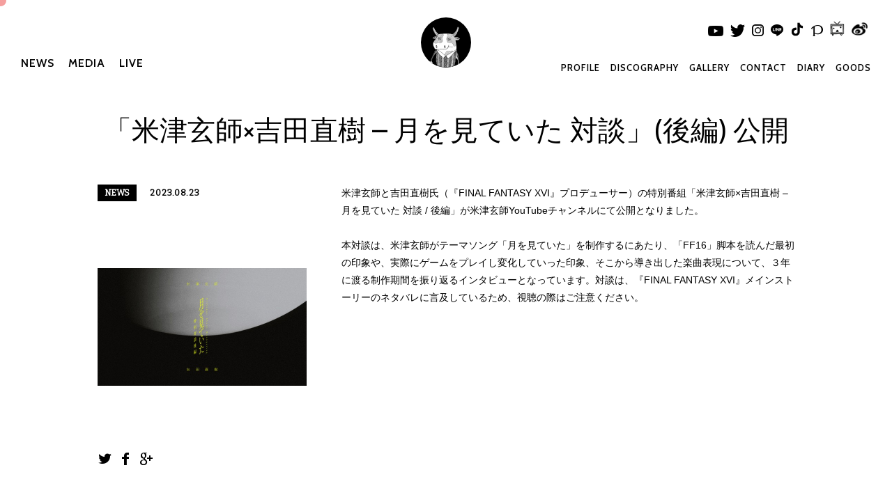

--- FILE ---
content_type: text/html; charset=UTF-8
request_url: https://reissuerecords.net/2023/08/23/tsukiwomiteita_taidan-2/
body_size: 7229
content:

<!DOCTYPE html>
<html lang="ja">
<head>
<meta charset="utf-8">
<meta name="viewport" content="width=device-width , minimum-scale=1, maximum-scale=1">
<meta http-equiv="content-language" content="ja">
<meta name="google" content="notranslate">
<!-- links -->
<meta name='robots' content='max-image-preview:large' />

<!-- All In One SEO Pack 3.7.1[,] -->
<meta name="description"  content="米津玄師と吉田直樹氏（『FINAL FANTASY XVI』プロデューサー）の特別番組「米津玄師×吉田直樹 - 月を見ていた 対談 / 後編」が米津玄師YouTubeチャンネルにて公開となりました。" />

<script type="application/ld+json" class="aioseop-schema">{"@context":"https://schema.org","@graph":[{"@type":"Organization","@id":"https://reissuerecords.net/#organization","url":"https://reissuerecords.net/","name":"米津玄師 official site「REISSUE RECORDS」","sameAs":[]},{"@type":"WebSite","@id":"https://reissuerecords.net/#website","url":"https://reissuerecords.net/","name":"米津玄師 official site「REISSUE RECORDS」","publisher":{"@id":"https://reissuerecords.net/#organization"}},{"@type":"WebPage","@id":"https://reissuerecords.net/2023/08/23/tsukiwomiteita_taidan-2/#webpage","url":"https://reissuerecords.net/2023/08/23/tsukiwomiteita_taidan-2/","inLanguage":"ja","name":"「米津玄師×吉田直樹 – 月を見ていた 対談」(後編) 公開","isPartOf":{"@id":"https://reissuerecords.net/#website"},"breadcrumb":{"@id":"https://reissuerecords.net/2023/08/23/tsukiwomiteita_taidan-2/#breadcrumblist"},"image":{"@type":"ImageObject","@id":"https://reissuerecords.net/2023/08/23/tsukiwomiteita_taidan-2/#primaryimage","url":"https://s3-reissue.s3.ap-northeast-1.amazonaws.com/rr/wp-content/uploads/5d0c22054b3a2a2c24a226da33feb08d.jpg","width":1920,"height":1080},"primaryImageOfPage":{"@id":"https://reissuerecords.net/2023/08/23/tsukiwomiteita_taidan-2/#primaryimage"},"datePublished":"2023-08-23T11:00:30+09:00","dateModified":"2023-08-23T11:00:03+09:00"},{"@type":"Article","@id":"https://reissuerecords.net/2023/08/23/tsukiwomiteita_taidan-2/#article","isPartOf":{"@id":"https://reissuerecords.net/2023/08/23/tsukiwomiteita_taidan-2/#webpage"},"author":{"@id":"https://reissuerecords.net/author/admin_meaj8help9/#author"},"headline":"「米津玄師×吉田直樹 – 月を見ていた 対談」(後編) 公開","datePublished":"2023-08-23T11:00:30+09:00","dateModified":"2023-08-23T11:00:03+09:00","commentCount":0,"mainEntityOfPage":{"@id":"https://reissuerecords.net/2023/08/23/tsukiwomiteita_taidan-2/#webpage"},"publisher":{"@id":"https://reissuerecords.net/#organization"},"articleSection":"NEWS","image":{"@type":"ImageObject","@id":"https://reissuerecords.net/2023/08/23/tsukiwomiteita_taidan-2/#primaryimage","url":"https://s3-reissue.s3.ap-northeast-1.amazonaws.com/rr/wp-content/uploads/5d0c22054b3a2a2c24a226da33feb08d.jpg","width":1920,"height":1080}},{"@type":"Person","@id":"https://reissuerecords.net/author/admin_meaj8help9/#author","name":"admin","sameAs":[],"image":{"@type":"ImageObject","@id":"https://reissuerecords.net/#personlogo","url":"https://secure.gravatar.com/avatar/1d814cc3de68e7dbd1ce7e15aca83d72?s=96&d=mm&r=g","width":96,"height":96,"caption":"admin"}},{"@type":"BreadcrumbList","@id":"https://reissuerecords.net/2023/08/23/tsukiwomiteita_taidan-2/#breadcrumblist","itemListElement":[{"@type":"ListItem","position":1,"item":{"@type":"WebPage","@id":"https://reissuerecords.net/","url":"https://reissuerecords.net/","name":"米津玄師 official site「REISSUE RECORDS」"}},{"@type":"ListItem","position":2,"item":{"@type":"WebPage","@id":"https://reissuerecords.net/2023/08/23/tsukiwomiteita_taidan-2/","url":"https://reissuerecords.net/2023/08/23/tsukiwomiteita_taidan-2/","name":"「米津玄師×吉田直樹 – 月を見ていた 対談」(後編) 公開"}}]}]}</script>
<link rel="canonical" href="https://reissuerecords.net/2023/08/23/tsukiwomiteita_taidan-2/" />
<meta property="og:type" content="article" />
<meta property="og:title" content="「米津玄師×吉田直樹 – 月を見ていた 対談」(後編) 公開 | 米津玄師 official site「REISSUE RECORDS」" />
<meta property="og:description" content="米津玄師と吉田直樹氏（『FINAL FANTASY XVI』プロデューサー）の特別番組「米津玄師×吉田直樹 - 月を見ていた 対談 / 後編」が米津玄師YouTubeチャンネルにて公開となりました。 本対談は、米津玄師がテーマソング「月を見ていた」を制作するにあたり、「FF16」脚本を読んだ最初の印象や、実際にゲームをプレイし変化していった印象、そこから導き出した楽曲表現について、３年に渡る制作期" />
<meta property="og:url" content="https://reissuerecords.net/2023/08/23/tsukiwomiteita_taidan-2/" />
<meta property="og:site_name" content="米津玄師 official site「REISSUE RECORDS」" />
<meta property="og:image" content="https://s3-reissue.s3.ap-northeast-1.amazonaws.com/rr/wp-content/uploads/5d0c22054b3a2a2c24a226da33feb08d-1024x576.jpg" />
<meta property="article:published_time" content="2023-08-23T11:00:30Z" />
<meta property="article:modified_time" content="2023-08-23T11:00:03Z" />
<meta property="og:image:secure_url" content="https://s3-reissue.s3.ap-northeast-1.amazonaws.com/rr/wp-content/uploads/5d0c22054b3a2a2c24a226da33feb08d-1024x576.jpg" />
<meta name="twitter:card" content="summary" />
<meta name="twitter:title" content="「米津玄師×吉田直樹 – 月を見ていた 対談」(後編) 公開 | 米津玄師 official site「REISSUE RECORDS」" />
<meta name="twitter:description" content="米津玄師と吉田直樹氏（『FINAL FANTASY XVI』プロデューサー）の特別番組「米津玄師×吉田直樹 - 月を見ていた 対談 / 後編」が米津玄師YouTubeチャンネルにて公開となりました。 本対談は、米津玄師がテーマソング「月を見ていた」を制作するにあたり、「FF16」脚本を読んだ最初の印象や、実際にゲームをプレイし変化していった印象、そこから導き出した楽曲表現について、３年に渡る制作期" />
<meta name="twitter:image" content="https://s3-reissue.s3.ap-northeast-1.amazonaws.com/rr/wp-content/uploads/5d0c22054b3a2a2c24a226da33feb08d-1024x576.jpg" />
<!-- All In One SEO Pack -->
<link rel='stylesheet' id='wp-block-library-css' href='https://reissuerecords.net/rr/wp-includes/css/dist/block-library/style.min.css?ver=6.4.3' type='text/css' media='all' />
<style id='classic-theme-styles-inline-css' type='text/css'>
/*! This file is auto-generated */
.wp-block-button__link{color:#fff;background-color:#32373c;border-radius:9999px;box-shadow:none;text-decoration:none;padding:calc(.667em + 2px) calc(1.333em + 2px);font-size:1.125em}.wp-block-file__button{background:#32373c;color:#fff;text-decoration:none}
</style>
<style id='global-styles-inline-css' type='text/css'>
body{--wp--preset--color--black: #000000;--wp--preset--color--cyan-bluish-gray: #abb8c3;--wp--preset--color--white: #ffffff;--wp--preset--color--pale-pink: #f78da7;--wp--preset--color--vivid-red: #cf2e2e;--wp--preset--color--luminous-vivid-orange: #ff6900;--wp--preset--color--luminous-vivid-amber: #fcb900;--wp--preset--color--light-green-cyan: #7bdcb5;--wp--preset--color--vivid-green-cyan: #00d084;--wp--preset--color--pale-cyan-blue: #8ed1fc;--wp--preset--color--vivid-cyan-blue: #0693e3;--wp--preset--color--vivid-purple: #9b51e0;--wp--preset--gradient--vivid-cyan-blue-to-vivid-purple: linear-gradient(135deg,rgba(6,147,227,1) 0%,rgb(155,81,224) 100%);--wp--preset--gradient--light-green-cyan-to-vivid-green-cyan: linear-gradient(135deg,rgb(122,220,180) 0%,rgb(0,208,130) 100%);--wp--preset--gradient--luminous-vivid-amber-to-luminous-vivid-orange: linear-gradient(135deg,rgba(252,185,0,1) 0%,rgba(255,105,0,1) 100%);--wp--preset--gradient--luminous-vivid-orange-to-vivid-red: linear-gradient(135deg,rgba(255,105,0,1) 0%,rgb(207,46,46) 100%);--wp--preset--gradient--very-light-gray-to-cyan-bluish-gray: linear-gradient(135deg,rgb(238,238,238) 0%,rgb(169,184,195) 100%);--wp--preset--gradient--cool-to-warm-spectrum: linear-gradient(135deg,rgb(74,234,220) 0%,rgb(151,120,209) 20%,rgb(207,42,186) 40%,rgb(238,44,130) 60%,rgb(251,105,98) 80%,rgb(254,248,76) 100%);--wp--preset--gradient--blush-light-purple: linear-gradient(135deg,rgb(255,206,236) 0%,rgb(152,150,240) 100%);--wp--preset--gradient--blush-bordeaux: linear-gradient(135deg,rgb(254,205,165) 0%,rgb(254,45,45) 50%,rgb(107,0,62) 100%);--wp--preset--gradient--luminous-dusk: linear-gradient(135deg,rgb(255,203,112) 0%,rgb(199,81,192) 50%,rgb(65,88,208) 100%);--wp--preset--gradient--pale-ocean: linear-gradient(135deg,rgb(255,245,203) 0%,rgb(182,227,212) 50%,rgb(51,167,181) 100%);--wp--preset--gradient--electric-grass: linear-gradient(135deg,rgb(202,248,128) 0%,rgb(113,206,126) 100%);--wp--preset--gradient--midnight: linear-gradient(135deg,rgb(2,3,129) 0%,rgb(40,116,252) 100%);--wp--preset--font-size--small: 13px;--wp--preset--font-size--medium: 20px;--wp--preset--font-size--large: 36px;--wp--preset--font-size--x-large: 42px;--wp--preset--spacing--20: 0.44rem;--wp--preset--spacing--30: 0.67rem;--wp--preset--spacing--40: 1rem;--wp--preset--spacing--50: 1.5rem;--wp--preset--spacing--60: 2.25rem;--wp--preset--spacing--70: 3.38rem;--wp--preset--spacing--80: 5.06rem;--wp--preset--shadow--natural: 6px 6px 9px rgba(0, 0, 0, 0.2);--wp--preset--shadow--deep: 12px 12px 50px rgba(0, 0, 0, 0.4);--wp--preset--shadow--sharp: 6px 6px 0px rgba(0, 0, 0, 0.2);--wp--preset--shadow--outlined: 6px 6px 0px -3px rgba(255, 255, 255, 1), 6px 6px rgba(0, 0, 0, 1);--wp--preset--shadow--crisp: 6px 6px 0px rgba(0, 0, 0, 1);}:where(.is-layout-flex){gap: 0.5em;}:where(.is-layout-grid){gap: 0.5em;}body .is-layout-flow > .alignleft{float: left;margin-inline-start: 0;margin-inline-end: 2em;}body .is-layout-flow > .alignright{float: right;margin-inline-start: 2em;margin-inline-end: 0;}body .is-layout-flow > .aligncenter{margin-left: auto !important;margin-right: auto !important;}body .is-layout-constrained > .alignleft{float: left;margin-inline-start: 0;margin-inline-end: 2em;}body .is-layout-constrained > .alignright{float: right;margin-inline-start: 2em;margin-inline-end: 0;}body .is-layout-constrained > .aligncenter{margin-left: auto !important;margin-right: auto !important;}body .is-layout-constrained > :where(:not(.alignleft):not(.alignright):not(.alignfull)){max-width: var(--wp--style--global--content-size);margin-left: auto !important;margin-right: auto !important;}body .is-layout-constrained > .alignwide{max-width: var(--wp--style--global--wide-size);}body .is-layout-flex{display: flex;}body .is-layout-flex{flex-wrap: wrap;align-items: center;}body .is-layout-flex > *{margin: 0;}body .is-layout-grid{display: grid;}body .is-layout-grid > *{margin: 0;}:where(.wp-block-columns.is-layout-flex){gap: 2em;}:where(.wp-block-columns.is-layout-grid){gap: 2em;}:where(.wp-block-post-template.is-layout-flex){gap: 1.25em;}:where(.wp-block-post-template.is-layout-grid){gap: 1.25em;}.has-black-color{color: var(--wp--preset--color--black) !important;}.has-cyan-bluish-gray-color{color: var(--wp--preset--color--cyan-bluish-gray) !important;}.has-white-color{color: var(--wp--preset--color--white) !important;}.has-pale-pink-color{color: var(--wp--preset--color--pale-pink) !important;}.has-vivid-red-color{color: var(--wp--preset--color--vivid-red) !important;}.has-luminous-vivid-orange-color{color: var(--wp--preset--color--luminous-vivid-orange) !important;}.has-luminous-vivid-amber-color{color: var(--wp--preset--color--luminous-vivid-amber) !important;}.has-light-green-cyan-color{color: var(--wp--preset--color--light-green-cyan) !important;}.has-vivid-green-cyan-color{color: var(--wp--preset--color--vivid-green-cyan) !important;}.has-pale-cyan-blue-color{color: var(--wp--preset--color--pale-cyan-blue) !important;}.has-vivid-cyan-blue-color{color: var(--wp--preset--color--vivid-cyan-blue) !important;}.has-vivid-purple-color{color: var(--wp--preset--color--vivid-purple) !important;}.has-black-background-color{background-color: var(--wp--preset--color--black) !important;}.has-cyan-bluish-gray-background-color{background-color: var(--wp--preset--color--cyan-bluish-gray) !important;}.has-white-background-color{background-color: var(--wp--preset--color--white) !important;}.has-pale-pink-background-color{background-color: var(--wp--preset--color--pale-pink) !important;}.has-vivid-red-background-color{background-color: var(--wp--preset--color--vivid-red) !important;}.has-luminous-vivid-orange-background-color{background-color: var(--wp--preset--color--luminous-vivid-orange) !important;}.has-luminous-vivid-amber-background-color{background-color: var(--wp--preset--color--luminous-vivid-amber) !important;}.has-light-green-cyan-background-color{background-color: var(--wp--preset--color--light-green-cyan) !important;}.has-vivid-green-cyan-background-color{background-color: var(--wp--preset--color--vivid-green-cyan) !important;}.has-pale-cyan-blue-background-color{background-color: var(--wp--preset--color--pale-cyan-blue) !important;}.has-vivid-cyan-blue-background-color{background-color: var(--wp--preset--color--vivid-cyan-blue) !important;}.has-vivid-purple-background-color{background-color: var(--wp--preset--color--vivid-purple) !important;}.has-black-border-color{border-color: var(--wp--preset--color--black) !important;}.has-cyan-bluish-gray-border-color{border-color: var(--wp--preset--color--cyan-bluish-gray) !important;}.has-white-border-color{border-color: var(--wp--preset--color--white) !important;}.has-pale-pink-border-color{border-color: var(--wp--preset--color--pale-pink) !important;}.has-vivid-red-border-color{border-color: var(--wp--preset--color--vivid-red) !important;}.has-luminous-vivid-orange-border-color{border-color: var(--wp--preset--color--luminous-vivid-orange) !important;}.has-luminous-vivid-amber-border-color{border-color: var(--wp--preset--color--luminous-vivid-amber) !important;}.has-light-green-cyan-border-color{border-color: var(--wp--preset--color--light-green-cyan) !important;}.has-vivid-green-cyan-border-color{border-color: var(--wp--preset--color--vivid-green-cyan) !important;}.has-pale-cyan-blue-border-color{border-color: var(--wp--preset--color--pale-cyan-blue) !important;}.has-vivid-cyan-blue-border-color{border-color: var(--wp--preset--color--vivid-cyan-blue) !important;}.has-vivid-purple-border-color{border-color: var(--wp--preset--color--vivid-purple) !important;}.has-vivid-cyan-blue-to-vivid-purple-gradient-background{background: var(--wp--preset--gradient--vivid-cyan-blue-to-vivid-purple) !important;}.has-light-green-cyan-to-vivid-green-cyan-gradient-background{background: var(--wp--preset--gradient--light-green-cyan-to-vivid-green-cyan) !important;}.has-luminous-vivid-amber-to-luminous-vivid-orange-gradient-background{background: var(--wp--preset--gradient--luminous-vivid-amber-to-luminous-vivid-orange) !important;}.has-luminous-vivid-orange-to-vivid-red-gradient-background{background: var(--wp--preset--gradient--luminous-vivid-orange-to-vivid-red) !important;}.has-very-light-gray-to-cyan-bluish-gray-gradient-background{background: var(--wp--preset--gradient--very-light-gray-to-cyan-bluish-gray) !important;}.has-cool-to-warm-spectrum-gradient-background{background: var(--wp--preset--gradient--cool-to-warm-spectrum) !important;}.has-blush-light-purple-gradient-background{background: var(--wp--preset--gradient--blush-light-purple) !important;}.has-blush-bordeaux-gradient-background{background: var(--wp--preset--gradient--blush-bordeaux) !important;}.has-luminous-dusk-gradient-background{background: var(--wp--preset--gradient--luminous-dusk) !important;}.has-pale-ocean-gradient-background{background: var(--wp--preset--gradient--pale-ocean) !important;}.has-electric-grass-gradient-background{background: var(--wp--preset--gradient--electric-grass) !important;}.has-midnight-gradient-background{background: var(--wp--preset--gradient--midnight) !important;}.has-small-font-size{font-size: var(--wp--preset--font-size--small) !important;}.has-medium-font-size{font-size: var(--wp--preset--font-size--medium) !important;}.has-large-font-size{font-size: var(--wp--preset--font-size--large) !important;}.has-x-large-font-size{font-size: var(--wp--preset--font-size--x-large) !important;}
.wp-block-navigation a:where(:not(.wp-element-button)){color: inherit;}
:where(.wp-block-post-template.is-layout-flex){gap: 1.25em;}:where(.wp-block-post-template.is-layout-grid){gap: 1.25em;}
:where(.wp-block-columns.is-layout-flex){gap: 2em;}:where(.wp-block-columns.is-layout-grid){gap: 2em;}
.wp-block-pullquote{font-size: 1.5em;line-height: 1.6;}
</style>
<link rel='stylesheet' id='contact-form-7-css' href='https://reissuerecords.net/rr/wp-content/plugins/contact-form-7/includes/css/styles.css?ver=5.9' type='text/css' media='all' />
<link rel='stylesheet' id='wp-pagenavi-css' href='https://reissuerecords.net/rr/wp-content/plugins/wp-pagenavi/pagenavi-css.css?ver=2.70' type='text/css' media='all' />
<link rel="https://api.w.org/" href="https://reissuerecords.net/wp-json/" /><link rel="alternate" type="application/json" href="https://reissuerecords.net/wp-json/wp/v2/posts/5628" /><link rel='shortlink' href='https://reissuerecords.net/?p=5628' />
<link rel="alternate" type="application/json+oembed" href="https://reissuerecords.net/wp-json/oembed/1.0/embed?url=https%3A%2F%2Freissuerecords.net%2F2023%2F08%2F23%2Ftsukiwomiteita_taidan-2%2F" />
<link rel="alternate" type="text/xml+oembed" href="https://reissuerecords.net/wp-json/oembed/1.0/embed?url=https%3A%2F%2Freissuerecords.net%2F2023%2F08%2F23%2Ftsukiwomiteita_taidan-2%2F&#038;format=xml" />
<style type="text/css">.recentcomments a{display:inline !important;padding:0 !important;margin:0 !important;}</style><link rel="shortcut icon" href="https://reissuerecords.net/rr/wp-content/themes/rr/common/img/favicon.ico" type="image/x-icon" />
<link rel="stylesheet" href="https://reissuerecords.net/rr/wp-content/themes/rr/common/css/style.css?1768917294" type="text/css" />
<link href='//fonts.googleapis.com/css?family=Cabin:400,600,600italic|Bitter:400,400italic' rel='stylesheet' type='text/css'>
<script src="https://reissuerecords.net/rr/wp-content/themes/rr/common/js/common.js?1768917294"></script>
<!-- close.links -->

<title>  「米津玄師×吉田直樹 – 月を見ていた 対談」(後編) 公開 | 米津玄師 official site「REISSUE RECORDS」</title>

<script>
(function(i,s,o,g,r,a,m){i['GoogleAnalyticsObject']=r;i[r]=i[r]||function(){
(i[r].q=i[r].q||[]).push(arguments)},i[r].l=1*new Date();a=s.createElement(o),
m=s.getElementsByTagName(o)[0];a.async=1;a.src=g;m.parentNode.insertBefore(a,m)
})(window,document,'script','//www.google-analytics.com/analytics.js','ga');
ga('create', 'UA-57997505-1', 'auto');
ga('send', 'pageview');
ga('create', 'UA-139083981-1', 'auto', {'name': 'newTrack'});
ga('newTrack.send', 'pageview');
</script>


<!-- Google tag (gtag.js) -->
<script async src="https://www.googletagmanager.com/gtag/js?id=G-EB3YX0WMH1"></script>
<script>
  window.dataLayer = window.dataLayer || [];
  function gtag(){dataLayer.push(arguments);}
  gtag('js', new Date());

  gtag('config', 'G-EB3YX0WMH1');
</script>




</head>
<body data-dir="https://reissuerecords.net/rr/wp-content/themes/rr" data-uri="https://reissuerecords.net">
<div class="all">

<header>
	<div class="header">
		<ul class="nav_left nav cf">
			<li><a class="p" href="https://reissuerecords.net/news/">NEWS</a></li>
			<li><a class="p" href="https://reissuerecords.net/media/">MEDIA</a></li>
			<li><a class="p" href="https://reissuerecords.net/live/">LIVE</a></li>
		</ul><!-- .nav_left -->

		<div class="rand_wrap_fix">
			<a href="https://reissuerecords.net/" class="p rand_body rand_body_show rand_body_float">
				<span class="rand_img">
					<img src="https://reissuerecords.net/rr/wp-content/themes/rr/common/img/Monsters2.png" alt="  「米津玄師×吉田直樹 – 月を見ていた 対談」(後編) 公開" width="83" class="image">
				</span>
			</a>
		</div>
		<div class="rand_wrap_bk"></div>

		<div class="header_logo">
			<h1 class="logo"><a class="p" href="https://reissuerecords.net/"><!--img src="https://reissuerecords.net/rr/wp-content/themes/rr/common/img/logo.png" alt="リイシューレコーズ" width="300" --></a></h1>
		</div><!-- .rand_wrap -->

		<ul class="nav_right nav cf">
			<li><a class="p" href="https://reissuerecords.net/goods/">GOODS</a></li>
			<li><a class="p" href="https://reissuerecords.net/diary/">DIARY</a></li>
			<li><a class="p" href="https://reissuerecords.net/contact/">CONTACT</a></li>
			<li><a class="p" href="https://reissuerecords.net/gallery/">GALLERY</a></li>
			<li><a class="p" href="https://reissuerecords.net/discography/">DISCOGRAPHY</a></li>
			<li><a class="p" href="https://reissuerecords.net/profile/">PROFILE</a></li>
		</ul><!-- .nav_right -->

		<div class="sns_body">
			<ul class="sns">
			<li><a target="_blank" href="https://www.youtube.com/user/08yakari?feature=watch"><img src="https://reissuerecords.net/rr/wp-content/themes/rr/common/img/icon_sns_black_3.png" alt="Youtube" width="22"></a></li>
			<li><a target="_blank" href="https://twitter.com/hachi_08"><img src="https://reissuerecords.net/rr/wp-content/themes/rr/common/img/icon_sns_twitter_black.png" alt="Twitter" width="21"></a></li>
			<li><a target="_blank" href="https://www.instagram.com/hachi_08/"><img src="https://reissuerecords.net/rr/wp-content/themes/rr/common/img/icon_sns_black_12.png" alt="Instagram" width="17"></a></li>
			<li><a href="http://reissuerecords.net/2016/06/02/米津玄師-line-公式アカウント開設/" target="_blank"><img src="https://reissuerecords.net/rr/wp-content/themes/rr/common/img/icon_sns_black_11.png" alt="LINE公式アカウント" width="18"></a></li>
			<li><a target="_blank" href="https://www.tiktok.com/@kenshiyonezu_08"><img src="https://reissuerecords.net/rr/wp-content/themes/rr/common/img/icon_sns_tiktok_black.png" alt="Tiktok" width="20"></a></li>
			<li><a target="_blank" href="http://www.pixiv.net/member.php?id=259546"><img src="https://reissuerecords.net/rr/wp-content/themes/rr/common/img/icon_sns_black_4.png" alt="Pixiv" width="17"></a></li>
			<li><a target="_blank" href="https://www.nicovideo.jp/user/380847/mylist/"><img src="https://reissuerecords.net/rr/wp-content/themes/rr/common/img/icon_sns_nikoniko_black.png" alt="NikoNiko" width="21"></a></li>
			<li><a target="_blank" href="https://www.weibo.com/u/6888753808?is_hot=1"><img src="https://reissuerecords.net/rr/wp-content/themes/rr/common/img/icon_sns_black_15.png" alt="weibo" width="23"></a></li>
			</ul>
		</div>
	</div><!-- .header -->
</header>

<div id="loadbody">


<section>


<div class="single single_news single_detail">
<input type="hidden" name="newsID" value="5628">
    <header>
        <div class="single_header">
            <h1>「米津玄師×吉田直樹 – 月を見ていた 対談」(後編) 公開</h1>
        </div><!-- .single_header -->
    </header>

    <div class="single_body">

        <div class="single_body_detail on">
            <article>

                <div class="table">
                    <div class="td single_body_header">
                        <ul class="news_list_dates">
                                                        <li class="news_list_cat">NEWS</li>
                                                                                        <li class="news_list_date">2023.08.23</li>
                        </ul>
                        <ul class="single_body_thumb">
                                                            <li><div class="contain" data-src="https://s3-reissue.s3.ap-northeast-1.amazonaws.com/rr/wp-content/uploads/5d0c22054b3a2a2c24a226da33feb08d-600x338.jpg"></div></li>
                                                    </ul>
                        <ul class="single_body_sns cf">
                            <li><a class="sns_tw" href="https://reissuerecords.net/?p=5628">1</a></li>
                            <li><a class="sns_fb" href="https://reissuerecords.net/?p=5628">2</a></li>
                            <li><a class="sns_gg" href="https://reissuerecords.net/?p=5628">3</a></li>
                        </ul>
                    </div>
                    <div class="td single_body_contentswrap">
                        <div class="single_body_contents">
                        <p>米津玄師と吉田直樹氏（『FINAL FANTASY XVI』プロデューサー）の特別番組「米津玄師×吉田直樹 &#8211; 月を見ていた 対談 / 後編」が米津玄師YouTubeチャンネルにて公開となりました。</p>
<p>本対談は、米津玄師がテーマソング「月を見ていた」を制作するにあたり、「FF16」脚本を読んだ最初の印象や、実際にゲームをプレイし変化していった印象、そこから導き出した楽曲表現について、３年に渡る制作期間を振り返るインタビューとなっています。対談は、『FINAL FANTASY XVI』メインストーリーのネタバレに言及しているため、視聴の際はご注意ください。</p>
<p><iframe width="560" height="315" src="https://www.youtube.com/embed/7J12XbSYG4M?si=RjWtq4vG5DgCAk3r" title="YouTube video player" frameborder="0" allow="accelerometer; autoplay; clipboard-write; encrypted-media; gyroscope; picture-in-picture; web-share" allowfullscreen></iframe></p>
<p><strong><a href="https://reissuerecords.net/tsukiwomiteita/">月を見ていた 特設ページ</a></strong></p>
                        </div>
                        <div class="pagging">
                            <aside>
                                <ul class="cf">
                                                                                                <li class="pagging_prev"><a class="p" href="https://reissuerecords.net/2023/08/25/media-tsukiwomiteita/">次の記事</a></li>
                                                                                                <li class="pagging_next"><a class="p" href="https://reissuerecords.net/2023/08/21/chikyugi_panel/">前の記事</a></li>
                                                                </ul>
                            </aside>
                        </div>
                    </div>
                </div>
            </article>
        </div><!-- .news_list_body -->
    </div>

</div><!-- .single -->


</section>

</div><!-- .loadbody -->
<footer>
	<div class="footer">
		<div class="table">
			<div class="td">
				<address>&copy; 2026 Kenshi Yonezu / REISSUE RECORDS inc.</address>
			</div>
			<div class="td">
				<ul class="sns">
					<li><a target="_blank" href="https://www.youtube.com/user/08yakari?feature=watch"><img src="https://reissuerecords.net/rr/wp-content/themes/rr/common/img/icon_sns_white_3.png" alt="Youtube" width="22"></a></li>
					<li><a target="_blank" href="https://twitter.com/hachi_08"><img src="https://reissuerecords.net/rr/wp-content/themes/rr/common/img/icon_sns_twitter_white.png" alt="Twitter" width="21"></a></li>
					<li><a target="_blank" href="https://www.instagram.com/hachi_08/"><img src="https://reissuerecords.net/rr/wp-content/themes/rr/common/img/icon_sns_white_12.png" alt="Instagram" width="17"></a></li>
					<li><a href="/2016/06/02/米津玄師-line-公式アカウント開設/" target="_blank"><img src="https://reissuerecords.net/rr/wp-content/themes/rr/common/img/icon_sns_white_11.png" alt="LINE公式アカウント" width="18"></a></li>
					<li><a target="_blank" href="https://www.tiktok.com/@kenshiyonezu_08"><img src="https://reissuerecords.net/rr/wp-content/themes/rr/common/img/icon_sns_tiktok_white.png" alt="Tiktok" width="20"></a></li>
					<li><a target="_blank" href="http://www.pixiv.net/member.php?id=259546"><img src="https://reissuerecords.net/rr/wp-content/themes/rr/common/img/icon_sns_white_4.png" alt="Pixiv" width="17"></a></li>
					<li><a target="_blank" href="https://www.nicovideo.jp/user/380847/mylist/"><img src="https://reissuerecords.net/rr/wp-content/themes/rr/common/img/icon_sns_nikoniko_white.png" alt="NikoNiko" width="21"></a></li>
					<li><a target="_blank" href="https://www.weibo.com/u/6888753808?is_hot=1"><img src="https://reissuerecords.net/rr/wp-content/themes/rr/common/img/icon_sns_white_15.png" alt="weibo" width="23"></a></li>
				</ul>
			</div>
		</div>
	</div><!-- .footer -->
</footer>
</div><!-- .all -->

<div class="js-cursor_pointer cursor_pointer"><span></span></div>

<div class="toggle sp">
	<div>
		<span class="tg_1"></span>
		<span class="tg_2"></span>
		<span class="tg_3"></span>
	</div>
</div>

<div class="sp spnav">
	<ul>
		<li><a class="p" href="https://reissuerecords.net/">HOME</a></li>
		<li><a class="p" href="https://reissuerecords.net/news/">NEWS</a></li>
		<li><a class="p" href="https://reissuerecords.net/media">MEDIA</a></li>
		<li><a class="p" href="https://reissuerecords.net/live">LIVE</a></li>
		<li><a class="p" href="https://reissuerecords.net/contact/">CONTACT</a></li>
		<li><a class="p" href="https://reissuerecords.net/gallery/">GALLERY</a></li>
		<li><a class="p" href="https://reissuerecords.net/discography/">DISCOGRAPHY</a></li>
		<li><a class="p" href="https://reissuerecords.net/profile/">PROFILE</a></li>
		<li><a class="p" href="https://reissuerecords.net/diary/">DIARY</a></li>
		<li><a class="p" href="https://reissuerecords.net/goods/">GOODS</a></li>
		<li class="spnav_sns">
			<ul>
				<li><a target="_blank" href="https://www.youtube.com/user/08yakari?feature=watch"><img src="https://reissuerecords.net/rr/wp-content/themes/rr/common/img/icon_sns_white_3.png" alt="Youtube" width="22"></a></li>
				<li><a target="_blank" href="https://twitter.com/hachi_08"><img src="https://reissuerecords.net/rr/wp-content/themes/rr/common/img/icon_sns_twitter_white.png" alt="Twitter" width="21"></a></li>
				<li><a target="_blank" href="https://www.instagram.com/hachi_08/"><img src="https://reissuerecords.net/rr/wp-content/themes/rr/common/img/icon_sns_white_12.png" alt="Instagram" width="17"></a></li>
				<li><a href="/2016/06/02/米津玄師-line-公式アカウント開設/" target="_blank"><img src="https://reissuerecords.net/rr/wp-content/themes/rr/common/img/icon_sns_white_11.png" alt="LINE公式アカウント" width="18"></a></li>
				<li><a target="_blank" href="https://www.tiktok.com/@kenshiyonezu_08"><img src="https://reissuerecords.net/rr/wp-content/themes/rr/common/img/icon_sns_tiktok_white.png" alt="Tiktok" width="20"></a></li>
				<li><a target="_blank" href="http://www.pixiv.net/member.php?id=259546"><img src="https://reissuerecords.net/rr/wp-content/themes/rr/common/img/icon_sns_white_4.png" alt="Pixiv" width="17"></a></li>
				<li><a target="_blank" href="https://www.nicovideo.jp/user/380847/mylist/"><img src="https://reissuerecords.net/rr/wp-content/themes/rr/common/img/icon_sns_nikoniko_white.png" alt="NikoNiko" width="21"></a></li>
				<li><a target="_blank" href="https://www.weibo.com/u/6888753808?is_hot=1"><img src="https://reissuerecords.net/rr/wp-content/themes/rr/common/img/icon_sns_white_15.png" alt="weibo" width="23"></a></li>
			</ul>
		</li>
	</ul>
</div>
<script type="text/javascript" src="https://reissuerecords.net/rr/wp-content/plugins/contact-form-7/includes/swv/js/index.js?ver=5.9" id="swv-js"></script>
<script type="text/javascript" id="contact-form-7-js-extra">
/* <![CDATA[ */
var wpcf7 = {"api":{"root":"https:\/\/reissuerecords.net\/wp-json\/","namespace":"contact-form-7\/v1"}};
/* ]]> */
</script>
<script type="text/javascript" src="https://reissuerecords.net/rr/wp-content/plugins/contact-form-7/includes/js/index.js?ver=5.9" id="contact-form-7-js"></script>
</body>
</html>



--- FILE ---
content_type: text/css
request_url: https://reissuerecords.net/rr/wp-content/themes/rr/common/css/style.css?1768917294
body_size: 13611
content:
html{color:#000;background:#FFF}body,div,dl,dt,dd,ul,ol,li,h1,h2,h3,h4,h5,h6,pre,code,form,fieldset,legend,input,button,textarea,select,p,blockquote,th,td{margin:0;padding:0}table{border-collapse:collapse;border-spacing:0}fieldset,img{border:0}address,button,caption,cite,code,dfn,em,input,optgroup,option,select,strong,textarea,th,var{font:inherit}del,ins{text-decoration:none}li{list-style:none}caption,th{text-align:left}h1,h2,h3,h4,h5,h6{font-size:100%;font-weight:normal}q:before,q:after{content:''}abbr,acronym{border:0;font-variant:normal}sup{vertical-align:baseline}sub{vertical-align:baseline}legend{color:#000}
.cf:before, .cf:after {content:""; display:table; } .cf:after {clear:both; } .cf {zoom:1; }
body,html{width: 100%; height: 100%; font-family:'Cabin','Hiragino Kaku Gothic ProN', 'ヒラギノ角ゴ ProN W3', Meiryo, メイリオ, sans-serif;-webkit-font-smoothing: antialiased;-moz-osx-font-smoothing: grayscale;}
a{text-decoration: none;}
@font-face {font-family: 'sns'; src:url('../fonts/sns.eot'); src:url('../fonts/sns.eot#iefixnxugxw') format('embedded-opentype'), url('../fonts/sns.woff') format('woff'), url('../fonts/sns.ttf') format('truetype'), url('../fonts/sns.svg#sns') format('svg'); font-weight: normal; font-style: normal; } [class^="icon-"], [class*=" icon-"] {font-family: 'sns'; speak: none; font-style: normal; font-weight: normal; font-variant: normal; text-transform: none; line-height: 1; /* Better Font Rendering =========== */ -webkit-font-smoothing: antialiased; -moz-osx-font-smoothing: grayscale; } .icon-rss:before {content: "\34"; } .icon-github:before {content: "\35"; } .icon-flickr:before {content: "\36"; } .icon-vimeo:before {content: "\37"; } .icon-twitter:before {content: "\31"; } .icon-facebook:before {content: "\32"; } .icon-googleplus:before {content: "\33"; } .icon-pinterest:before {content: "\38"; } .icon-tumblr:before {content: "\39"; } .icon-linkedin:before {content: "\30"; } .icon-dribbble:before {content: "\61"; } .icon-instagram:before {content: "\62"; } .icon-evernote:before {content: "\63"; } .icon-skype:before {content: "\64"; } .icon-sina-weibo:before {content: "\65"; } .icon-paypal:before {content: "\66"; } .icon-soundcloud:before {content: "\67"; } .icon-mixi:before {content: "\68"; } .icon-vk:before {content: "\69"; }

/*
font-family : 'Bitter', serif;
font-family : 'Cabin', sans-serif;
線色 : e5e5e5;
*/

/* POINTER COLOR */
.cursor_pointer span{ background-color: #f59f9e; } /* flamingo */
/* POINTER COLOR */

.all{overflow: hidden; width: 100%;}
.none{display: none !important;}
.table{display: table;}
.td{display: table-cell;}
:focus{outline:none;}
.pc{display: block;}
.pad{display: none;}
.sp{display: none;}
.toggle { position: fixed; z-index: 10002; right: 0; top: 0; cursor: pointer; transition:all 0.3s;}
.toggle div { padding: 17px 16px; width: 16px; background: #000;}
.toggle span { display: block; height: 2px; width: 16px; background: #fff; transition:all 0.3s;}
.toggle span.tg_2 { margin: 4px 0; }
.navopen .toggle span.tg_1{-webkit-transform: translate(0,6px);transform: translate(0,6px);}
.navopen .toggle span.tg_3{-webkit-transform: translate(0,-6px);transform: translate(0,-6px);}
.tx_c{text-align: center;}

/* キャラクター */
.rand_wrap { display: block; }
.rand_img { width: 58px; display: block; }
.rand_img img { width: 100%; }
.rand_body { width: 72px; height: 72px; position: relative; background: #000; overflow: hidden; border-radius: 72px; display: block; }
.rand_img { position: absolute; top: 50%; left: 50%; transition: all 0.3s; margin: 35px 0 0 50px; }
.enter .rand_img { margin: -23px 0 0 -32px; }
.leave .rand_img { margin: 35px 0 0 -80px; }
.enter .rand_body_float .rand_img { margin: -28px 0 0 -32px;}
.leave .rand_body_float .rand_img { margin: -28px 0 0 -32px;}
.enter .rand_body_show .rand_img { margin:35px 0 0 -80px;}
.leave .rand_body_show .rand_img { margin:35px 0 0 50px;}
.enter .rand_body_s .rand_img { margin: -16px 0 0 -23px; }
.leave .rand_body_s .rand_img { margin: 35px 0 0 -80px; }
.enter .rand_body_l .rand_img { margin: -36px 0 0 -47px; }
.leave .rand_body_l .rand_img { margin: 55px 0 0 -110px }
.rand_body_show .rand_img { margin: -28px 0 0 -32px; }
.rand_body.rand_body_s { width: 40px; height: 40px; position: relative; background: #000; overflow: hidden; border-radius: 72px; display: block; }
.rand_body_s .rand_img { width: 40px; display: block; }
.rand_body.rand_body_l { width: 94px; height: 94px; position: relative; background: #000; overflow: hidden; border-radius: 94px; display: block; }
.rand_body_l .rand_img { width: 94px; display: block; margin: 35px 0 0 50px;}
.header .rand_wrap_fix img{transition: all 0.3s;}
.go .header .rand_wrap_fix img{transform: scale(0.95); opacity: 0;}


/* SNS */
.sns_body{position: absolute; right: 30px; top: 30px;}
.sns {display: table;}
.sns li {display: table-cell;}
.sns li a{display: block; padding: 0 5px;}

/* HEADER */
.header { position: relative; height: 140px; width: 100%; }
.rand_wrap_bk,.header .rand_wrap_fix{height: 72px; overflow: hidden; border-radius: 36px; width: 72px; margin: 35px auto 25px auto;z-index: 2; position: absolute; left:50%; margin: 0 0 0 -36px; top: 25px;}
.header .rand_wrap_fix{z-index: 10;}
.header .rand_wrap_fix .rand_body{background:none;}
.rand_wrap_bk{background:#000;}
.nav_right li { float: right; }
.nav_left li { float: left; }
.logo{padding: 120px 0 0 0}
.nav_left li:first-child { margin: 0; }
.nav_right li a, .nav_left li a { color: #000; font-weight: bold; letter-spacing: 1px; }
.nav_right li a { font-size: 13px; }
.nav_left li a { font-size: 16px; }
.nav_right { position: absolute; bottom: 30px; right: 30px; }
.nav_left { position: absolute; bottom: 40px; left: 30px; }
.header_logo { position: absolute; width: 300px; left: 50%; margin: 0 0 0 -150px; }
.header .rand_wrap_bk{transition:border-radius .5s,width .5s,height .5s,margin .5s,top .5s;}
.go .header .rand_wrap_fix { z-index: 100000003; }
.go .header .rand_wrap_bk { z-index: 100000002; border-radius: 1500px; width: 3000px; height: 3000px; margin: -1500px 0 0 -1500px; top: 50%; }
.go .header { z-index: 100000001; }
#loadbody { transition: all .5s; }
.go #loadbody { opacity: 0; }

/* SLIDER */

.slider_ol { position: relative; height: 470px; width: 100%; overflow: hidden; margin-bottom: 60px;}
.slider_wrap {width: 3270px;position: absolute;left: 50%;margin: 0 0 0 -1635px;}
.slider_wrap .slider_links { display: block; width: 1050px; height: 470px; border: 1px solid #e5e5e5; box-sizing: border-box;}
.slider_wrap .slider { width: 1050px; height: 470px; position: relative; }
.slider_wrap .slider_links img { width: 100%; }
.slider_wrap .bx-wrapper { position: relative; }
.slider_wrap .bx-controls { width: 100%; left: 0; top: 0; height: 470px; }
.slider_wrap .bx-controls-direction a { display: block; width: 1050px; height: 470px; text-indent: -9999px; position: absolute; top: 0; }
.slider_wrap .bx-controls-direction a.bx-prev { left: 0; z-index: 3; cursor: w-resize;}
.slider_wrap .bx-controls-direction a.bx-next { right: 0; z-index: 3; cursor: e-resize;}
.slider_info { position: absolute; bottom: 20px; left: -20px; -moz-perspective: 500px; -webkit-perspective: 500; -o-perspective: 500; -ms-perspective: 500; z-index: 10;}
.slider_info .slider_cat { background: #000; color: #fff; display: inline-block; font-size: 15px; font-style: italic; font-weight: bold; line-height: 33px; padding: 0 20px; letter-spacing: 1px; margin-bottom: 13px; -webkit-transform-origin: center top; transform-origin: center top; }
.slider_info h1, .slider_info h2 { display: inline-block; background: #000; color: #fff; padding: 4px 20px; font-size: 12px; font-weight: bold; margin-top: 2px; text-transform: uppercase; letter-spacing: 1px; -webkit-transform-origin: center top; transform-origin: center top; }
.slider_info span { display: block; width: 100%; background: none; }
.slider_info .slider_cat { -webkit-transform: rotateX(90deg); transform: rotateX(90deg); opacity: 0; transition: all 0.3s; }
.slider_info h1 { -webkit-transform: rotateX(90deg); transform: rotateX(90deg); opacity: 0; transition: all 0.3s; }
.slider_info h2 { -webkit-transform: rotateX(90deg); transform: rotateX(90deg); opacity: 0; transition: all 0.3s; }
.active .slider_info .slider_cat { -webkit-transform: rotateX(0deg); transform: rotateX(0deg); opacity: 1; transition: all 0.5s 0.5s; }
.active .slider_info h1 { -webkit-transform: rotateX(0deg); transform: rotateX(0deg); opacity: 1; transition: all 0.5s 0.6s; }
.active .slider_info h2 { -webkit-transform: rotateX(0deg); transform: rotateX(0deg); opacity: 1; transition: all 0.5s 0.7s; }
.active .slider_info a{color: #fff;}

/* INDEX */

.scrollbk { border-bottom: 1px solid #e5e5e5; border-top: 1px solid #e5e5e5; height: 260px; width: 100%; position: relative; overflow: hidden;}
.scrollbk div { width: 100%; height: 187px; position: absolute; top: 0; }
.scrollbk div.footer_c_1 { top: 0; }
.scrollbk div.footer_c_2 { top: 20%; }
.scrollbk div.footer_c_3 { top: 40%; }
.scrollbk div.footer_c_4 { top: 60%; }
.scrollbk div.footer_c_5 { top: 80%; }
.subcontent { width: 100%; background: #fff;}
.subcontent > .subcontent_left{border-right: 1px solid #e5e5e5}
.subcontent > .subcontent_left,.subcontent > .subcontent_right { width: 50%; padding: 0 90px 90px 90px; position: relative;}
.subcontent_title { padding: 50px 0; text-align: center; }
.subcontent_news_body > ul { display: none; }
.subcontent_news_body > ul:first-child { display: block; }
.subcontent_news { width: 100%; position: relative; border-bottom: 1px solid #e5e5e5; padding: 0 0 15px 0; margin: 0 0 15px 0; }
.subcontent_news h1 { /*text-transform: uppercase;*/ font-size: 14px; font-weight: bold; color: #000; }
.subcontent_news p { font-size: 12px; color: #000; padding: 5px 0 0 0; min-height: 12px;}
.subcontent_news_line .rand_body { position: absolute; right: 0; top: 0; }
.subcontent_news_header { padding: 0 60px 0 0; }
.subcontent_disco_body { width: 300px; height: 300px; position: relative; }
.subcontent_disco_body a { display: block; border: 5px solid #000; box-sizing: border-box; }
.subcontent_disco_body .cover { height: 300px; width: 300px; text-indent: -9999px; }
.subcontent_disco_body .rand_body { position: absolute; top: 50%; margin: -36px -36px 0 0; right: 0; }
.subcontent_disco_wrap .bx-viewport { overflow: visible !important; }
.subcontent_disco_control a { display: table; }
.subcontent_disco_control > div { display: inline-block; }
.subcontent_disco_control div div { display: table-cell; vertical-align: middle; }
.subcontent_disco_control .bar span { height: 3px; width: 50px; background: #000; display: block; }
.subcontent_disco_control { text-align: center; font-size: 0; width: 300px; margin: 20px auto 0 auto; }
.subcontent_disco_span { width: 16px; }
.subcontent_disco_body a.rand_body { border: none; }
.subcontent_news_tab { margin-bottom: 60px; }
.subcontent_news_tab ul { width: 100%; font-size: 0; border-left: 2px solid #000; }
.subcontent_news_tab ul li { display: inline-block; width: 33%; max-width: 170px; }
.subcontent_news_tab ul li a { display: block; font-size: 12px; font-weight: bold; text-align: center; color: #000; width: 100%; line-height: 31px; border-right: 2px solid #000; border-top: 2px solid #000; border-bottom: 2px solid #000; }
.subcontent_news_tab ul li a.on { background: #000; color: #fff; }
.subcontent_tab{transition: all 0.3s;}

/* FOOTER */
.footer { background: #000; }
.footer * { color: #fff; }
.footer .table { width: 100%; height: 90px; padding: 0 60px; box-sizing: border-box; }
.footer .table .td { vertical-align: middle; }
.footer .table address { font-size: 10px; font-weight: bold; }
.footer .sns { float: right; }

/* SINGLE */
.single_header { max-width: 1000px; width: 100%; margin: 25px auto 80px auto; text-align: center; position: relative; }
.single_header h1 { text-align: center; display: inline-block; border-bottom: 3px solid #000; padding: 20px 0; }
.sort { position: absolute; right: 0; top: 50%; margin-top: -18px; display: table; }
.sort li { display: table-cell; vertical-align: middle; }
.sort_title { font-weight: bold; letter-spacing: 1px; font-size: 13px; padding: 0 20px 0 0; }
.sort_body { font-size: 11px; font-family: 'Bitter', serif; }
.sort_select { width: 140px; height: 36px; line-height: 36px; }
.sort_body .customSelect { text-align: left; background: url("../img/pulldown@1x.png") no-repeat center right #000; background-size: 31px; color: #fff; font-weight: bold; text-indent: 7px; }
.header .sort_select {width: 230px;}

/* NEWS */
.news_list { padding: 0 0 30px 0; }
.news_list_body {width: 100%; padding: 30px 0; border-top: 1px solid #e5e5e5; background: #fff; opacity: 0; -webkit-transform-origin: center center; transform-origin: center center; -webkit-transform: scale(0.9); transform: scale(0.9); transition: all 0s; }
.news_list_body.on { opacity: 1; -webkit-transform: scale(1); transform: scale(1); transition: all 0.5s 0.3s; }
.news_list_body .table { max-width: 1000px; width: 100%; margin: 0 auto; }
.news_list_body img { vertical-align: bottom; }
.news_list_body .td { vertical-align: middle; }
.news_list_header { width: 250px; }
.news_list_header .cover{width: 250px; height: 250px; background-size: contain !important; background-repeat: no-repeat;}
.news_list_contents { padding: 0 50px; width: 550px;}
.news_list_dates li { display: inline-block; margin-right: 15px; }
.news_list_cat { font-family: 'Bitter', serif; font-size: 12px; background: #000; color: #fff; font-weight: bold; display: inline-block; line-height: 20px; padding: 0 8px; border: 2px solid #000;}
.news_list_cat a {color:#fff; display: block;}
.news_list_cat_child { font-family: 'Bitter', 'Hiragino Kaku Gothic ProN', 'ヒラギノ角ゴ ProN W3', Meiryo, メイリオ, sans-serif; font-size: 12px; background: #fff; color: #000; font-weight: bold; display: inline-block; line-height: 20px; padding: 0 8px; border: 2px solid #000; box-sizing: border-box;}
.news_list_cat_child a {color:#000;  display: block;}
.news_list_date { font-family: 'Bitter', serif; font-size: 12px; color: #000; font-weight: bold; letter-spacing: 1px; }
.news_list_contents h1 { color: #000; font-size: 18px; margin: 20px 0; letter-spacing: 1px; }
/*.news_list_contents p { font-size: 11px; color: #000; }*/
.news_list_contents p {font-size: 13px;color: #000;line-height: 1.8;}

/* SINGLE */
.pagenav{display: none;}
.single_detail .single_header h1{font-size: 40px; border-bottom: none; padding: 20px 0 0 0;}
.single_body_detail { padding: 30px 0; border-top: 1px solid #e5e5e5;}
.single_body_detail .table { max-width: 1000px; width: 100%; margin: 0 auto; table-layout: fixed;}
.single_body_detail img { vertical-align: bottom; }
.single_body_detail .td { vertical-align: middle;}
.single_body_detail .td.single_body_contentswrap {width: 70%; padding-left: 50px; box-sizing: border-box}
.single_body_detail .single_body_contents {min-height: 220px;}
.single_body_detail .single_body_header{width: 250px; padding: 0 50px 0 0; vertical-align: top;}
.single_body_header .news_list_dates{margin-bottom: 30px;}
.single_body_contents{ font-family: 'Hiragino Kaku Gothic ProN','ヒラギノ角ゴ ProN W3', Meiryo, メイリオ, sans-serif; }
.single_body_contents img{max-width: 100%; height: auto; margin-bottom: 30px;}
.single_body_contents embed {width: 100%; border: 2px solid #000;}
.single_body_contents a{color: #000; text-decoration: underline; font-size: 13px;}
/*.single_body_contents p{font-size: 13px; margin-bottom: 1.5em;}*/
.single_body_contents p {font-size: 14px;margin-bottom: 1.8em;line-height: 1.8;}
.single_body_contents blockquote{padding: 30px; margin-bottom: 30px; background:#f7f8f9; font-size: 13px;}
.single_body_contents h2{margin-bottom: 1.5em; font-size: 20px; font-weight: bold;}
.single_body_contents h3{margin-bottom: 1.5em; font-size: 20px;}
.single_body_contents h4{margin-bottom: 1.5em; font-size: 18px;}
.single_body_contents h5{margin-bottom: 1.5em; font-size: 16px;}
.single_body_contents h6{margin-bottom: 1.5em; font-size: 14px;}
.single_body_contents strong{font-weight: bold;}
.single_detail .single_body_detail {padding:0 0 120px 0; border-top:none;}
.pagging{padding: 30px 0 0 0;}
.pagging ul li{float: left;}
.pagging ul li.pagging_next{float: right;}
.pagging ul li a{display: block; background: #000; color: #fff; font-weight: bold; font-size: 12px; padding: 5px;}
.single_body_sns {display: table;}
.single_body_sns li{display: table-cell; height: 20px; vertical-align: top;}
.single_body_sns li a{padding: 0 10px 0 0;font-family: 'sns'; color: #000; font-size: 20px;}
.single_body_thumb li{margin-bottom: 30px;}
.single_body_thumb .cover, .single_body_thumb .contain{height: 300px; width: 300px; background-repeat: no-repeat;}
.single_body_thumb .contain{ background-position: center center !important; }
.wp-caption{width: 100% !important; text-align: center; background:#000; padding: 20px; box-sizing: border-box; margin-bottom: 1.5em;}
.single_body_contents .wp-caption img{text-align: center; margin-bottom: 0;}
.single_body_contents p.wp-caption-text{color: #fff; margin-bottom: 0; padding-top: 20px;}
.single_body_contents iframe{width: 100%;}

/* SINGLE_PANEL */
.panel_wrap{width:100%; margin: 0 auto 50px auto;}
.panel_body{width: 300px; text-align: center; margin-bottom: 50px;}
.panel_body h1{font-family: 'Bitter','Hiragino Kaku Gothic ProN','ヒラギノ角ゴ ProN W3', Meiryo, メイリオ, sans-serif; font-size: 15px;}
.panel_body p{font-size: 11px; padding: 5px 0;}
.panel_thumb {display: block; margin-bottom: 20px;border: 3px solid #000; box-sizing: border-box;}
.panel_thumb img{vertical-align: bottom; width: 100%; height: auto;}
.pointer_next a { display: table;}
.pointer_next div { display: table-cell; vertical-align: middle; }
.pointer_next .bar span { height: 3px; width: 50px; background: #000; display: block; }
.pointer_next {display: inline-block;}
.pointer_prev a { display: table;}
.pointer_prev div { display: table-cell; vertical-align: middle; }
.pointer_prev .bar span { height: 3px; width: 50px; background: #000; display: block; }
.pointer_prev {display: inline-block;}

/* SINGLE_NARROW */
.single_header_txt p { font-size: 13px; }
.single_header_txt h1 { border: none; padding: 0; font-family: 'Bitter', serif; font-size: 40px; }
.single_narrow { width: 100%; max-width: 700px; margin: 0 auto 60px auto; }
.single_narrow_body { width: 100%; max-width: 500px; margin: 0 auto; }
.single_update p { font-weight: bold; font-size: 13px; }
.single_sound_table { margin: 40px 0; border-bottom: 1px solid #e5e5e5; }
.single_sound_table .single_sound_tr { width: 100%; border-top: 1px solid #e5e5e5; width: 100%; }
.single_sound_table .single_sound_tr .table { width: 100%; }
.single_sound_table .single_sound_tr * { font-size: 12px; color: #000 }
.single_sound_table .single_sound_tr .td { padding: 10px 0; vertical-align: middle; }
.single_sound_table .single_sound_tr .single_sound_links { text-align: right; }
.single_sound_table .single_sound_tr .single_sound_links img { float: right; }
.single_media_wrap { margin-bottom: 40px; position: relative; border: 3px solid #000; box-sizing: border-box; }
.single_media img { vertical-align: bottom; }
.single_media_slider { width: 700px; height: 420px; text-align: center; }
.single_media_slider .td { vertical-align: middle; width: 700px; height: 420px; background: #000; }
.single_media_slider img { max-width: 100%; max-height: 420px; }
.single_media_slider iframe { width: 700px; height: 420px; }
.single_media_wrap .bx-controls { position: absolute; bottom: -7px; width: 100%; text-align: center; height: 11px; }
.single_media_wrap .bx-controls a {display: block; position: relative; height: 12px; width: 12px; border-radius: 12px; background: #000; text-indent: -9999px; }
.single_media_wrap .bx-controls a:after {transition:all 0.3s; content:''; position: absolute; top:50%; left:50%; margin: -2px 0 0 -2px; width:4px; height: 4px; display: block; border-radius: 50%; background: #fff; overflow: hidden; opacity: 0;}
.single_media_wrap .bx-controls a.active:after {opacity: 1;}
.single_media_wrap .bx-pager-item { height: 11px; margin: 0 5px; display: inline-block; }
.footer_c { height: 400px; overflow: hidden; position: relative; }
.footer_c div { position: absolute; height: 187px; width: 100%; }
.footer_c_1 { top: 0; }
.footer_c_2 { top: 20%; }
.footer_c_3 { top: 40%; }
.footer_c_4 { top: 60%; }
.footer_c_5 { top: 80%; }

/* GALLERY */
.gallery{display:none;position:fixed;z-index:1000;top:0;left:0;height:100%;width:100%;background:rgba(0,0,0,0.9);}
.ie8 .gallery{background: #000;}
.gallery_wrap{position:absolute;width:900px;height:800px;top:50%;left:50%;margin:-400px 0 0 -450px;}
.gallery_body{position:relative;width:900px;height:800px;}
.gallery_slide .td{vertical-align:middle;}
.gallery_slide .td,.gallery_slide .table{width:900px;height:800px;}
.gallery_slide .td img{max-width:100%;max-height:600px;vertical-align:bottom;}
.gallery_slide{position:absolute;top:0;left:0;width:100%;height:100%;text-align:center;opacity:0;transition:all 0.5s;-webkit-transform:scale(0.95);transform:scale(0.95);}
.gallery_slide.on{opacity:1;-webkit-transform:scale(1);transform:scale(1);}
.ie8 .gallery_slide{display: none;}
.ie8 .gallery_slide.on{display: block;}
.gallery_slide.page_leave{opacity:0;-webkit-transform:rotateX(30deg) rotateY(-50deg) rotateZ(0deg) translate(-20%,-30%);transform:rotateX(30deg) rotateY(-50deg) rotateZ(0deg) translate(-20%,-30%);-webkit-transform-origin:center top;transform-origin:center top;}
.gallery_txt{margin-top:20px;}
.gallery_txt p{font-weight:bold;color:#fff;font-size:12px;}
.gallery_close{position:absolute;right:30px;top:30px;}
.gallery_close img {position: relative; z-index: 101;}
.gallery_num{position:absolute;left:30px;top:30px;font-family:'Bitter',serif;color:#fff;font-weight:bold;font-size:13px;}
.gallery .bar span{background:#fff;}
.gallery .pointer_prev,.gallery .pointer_next{position:absolute;top:50%;z-index:100;margin-top:-110px;padding:100px 0;}
.gallery .pointer_prev{left:50px;}
.gallery .pointer_next{right:50px;}
.gallery_close_mask{right: 0; top: 0; height: 100%; width: 100%; cursor: pointer;}

/*CONTACT*/
.contact_txtarea{margin-top: 27px;}
.contact_line{width: 100%; border-bottom: 3px solid #000; margin-bottom: 20px;}
.contact_h{width: 185px;}
.contact_line *{font-size: 12px; font-weight: bold;}
.contact_line .td{vertical-align: middle;}
.single_body_contact textarea,
.contact_txt input{padding: 10px; width: 100%; background:none; border:none;font-family:'Hiragino Kaku Gothic ProN', 'ヒラギノ角ゴ ProN W3', Meiryo, メイリオ, sans-serif;}
.single_body_contact{width: 100%;}
.single_body_contact textarea{height: 260px; width: 100%; border:3px solid #000; box-sizing: border-box; font-size: 12px;}
.single_body_contact span{color: #c71b1b;}
.contact_txtarea p { font-weight: bold; font-size: 12px; padding: 0 0 10px 0; }
.single_body_contact input[type="submit"] { background: #000; color: #fff; width: 100%; cursor: pointer; text-align: center; border: none; font-family: 'Bitter', serif; line-height: 50px; letter-spacing: 1px; font-size: 13px; -webkit-font-smoothing: antialiased; -moz-osx-font-smoothing: grayscale; transition:all 0.5s; cursor: default; -webkit-appearance:none;}
.contact_a_wrap { text-align: center; margin: 20px 0; }
.contact_a { display: inline-block; font-size: 12px; font-weight: bold;}
.contact_a label { position: relative; display: block; padding: 0 0 0 25px; cursor: pointer; }
.contact_a label input { position: absolute; left: 0; opacity: 0; }
.contact_a span { display: block; height: 10px; width: 10px; position: absolute; left: 0; top: 0; border: 3px solid #000; }
.checked .contact_a span { background: #000; }
.checked.single_body_contact input[type="submit"]{opacity: 1; cursor: pointer; color: #fff; -webkit-appearance:none;}
.single_body_contact .wpcf7-not-valid-tip{font-size: 11px; font-weight: bold;}
.ajax-loader{display: none !important;}
.single_body_contact div.wpcf7-response-output {margin: 10px 0 0 0; padding: 20px; font-size: 11px; font-weight: bold; text-align: center; border: 2px solid #000; }
.toggle{display: none;}

/*LOADING*/
#infscr-loading{position: fixed; bottom:130px; left:50%; width: 300px; margin: 0 0 0 -150px; }
#infscr-loading img{display: none !important;}
.loadEnd{font-family: 'Bitter', serif; text-align: center; background: #000; color: #fff; font-size: 11px; font-weight: bold; line-height: 36px; letter-spacing: 1px; }

/*SPECIAL*/
.special { background: #000; }
.special a { color: #999; text-decoration: underline; }
.special a:hover { color: #ccc; }
.special_detail p a.special_btn { text-decoration: none; }
.special_span { display: block; height: 90px; }
.special_span_half { display: block; height: 45px; }
.special_body img { vertical-align: bottom; max-width: 100%; height: auto; }
.special_body { max-width: 800px; width: 100%; margin: 0 auto; }
.special_body h1 { text-align: center; position: relative; z-index: 10; }
.special_body .title h2{color: #FFCF36; text-align: center; font-size: 19px; margin-bottom: 30px;}
.special_thumb { position: relative; height: 400px; }
.special_thumb .flower { max-width: 800px; position: absolute; top: 50%; left: 50%; margin: -400px 0 0 -400px; }
.special_thumb .cover { width: 400px; height: 400px; position: relative; z-index: 2; margin: 0 auto; }
.special { color: #fff; overflow: hidden;}
.special_box { width: 100%; max-width: 680px; margin: 0 auto; }
.sepcial_info, .special_box { position: relative; z-index: 3; }
.special_box > p { font-weight: bold; font-size: 13px; }
.sepcial_info { text-align: center; font-size: 18px; font-weight: bold; letter-spacing: 2px; }
.sepcial_info h2 { font-weight: bold; color: #e47e7a; line-height: 3;}
.sepcial_info p{line-height:2;margin-bottom: 40px;}
.sepcial_info dl{font-size: 13px;line-height: 1.8; margin: 5px auto; letter-spacing: .1em; text-align: left; width: 680px; }
.sepcial_info dl dt,.sepcial_info dl dd{display: inline-block;}
.sepcial_info dl dd{font-weight: normal;}
.special_box > h3 { font-weight: bold; color: #e47e7a; font-size: 18px; letter-spacing: 1px; margin-bottom: 20px; }
.special_detail { font-size: 13px; border: 1px solid #333333; box-sizing: border-box; padding: 30px; }
.special_detail_header { font-weight: bold; margin-bottom: 30px; }
.special_detail_header p { text-indent: -0.5em; }
.special_detail_header .tracklist li {border-bottom: 1px solid rgba(255,255,255,0.2); padding: 4px 0 4px 2.8em; text-indent: -2.8em;}
.special_detail p a { color: #fff; opacity: 0.6; word-break: break-all; }
.special_detail p a:hover { text-decoration: underline; opacity: 1; }
.special_detail dt:first-child { margin: 0; }
.special_detail dt { font-weight: bold; color: #e47e7a; margin: 20px 0 5px;letter-spacing: .1em;}
.special_detail ul{margin:10px 0 0; }
/*.special_detail ul li{display: inline-block; margin-right: 15px;}
.special_detail ul li:last-child{margin: 0;}
.special_detail ul li img{display: block;margin-bottom: 5px;}*/
.special_btn { display: block; text-align: center; border: 1px solid #333333; line-height: 50px; margin-top: 10px; box-sizing: border-box; font-weight: bold; color: #e47e7a; }
.special_table table { border: 1px solid #333333; width: 100%; font-size: 13px; margin-bottom: 1em; }
.special_table table td, .special_table table th { padding: 8px; border-bottom: 1px solid #1b1b1b; border-left: 1px solid #1b1b1b; }
.special_table table td:first-child, .special_table table th:first-child { border-left: none; }
.special_table table td a { color: #555; }
.special_table table th { font-weight: bold; color: #e47e7a; background: #060606; }
.movie_min { text-align: center; }
.movie_min_bd { width: 29%; margin: 0 1%; display: inline-block; vertical-align: middle; }
.movie_min_bd h4 { line-height: 1.4; font-size: 14px; padding: 20px 0 10px 0; text-align: center; font-weight: bold; }
.movie_min_bd iframe { height: 150px; }
.text_bold { font-weight: bold; }
.special_note {font-weight: normal; font-size: 13px;}

.special_table table.tour_list td { font-size: 13px; }
.special_table table.tour_list td:last-child { font-size: 12px; }

.original_tables .table { display: table; }
.original_tables .cell { display: table-cell; width: 50%; vertical-align: top; }
.special_detail .original_options.original_tables li img { width: 100%; box-sizing: border-box; padding: 0 10px 0 0; }
.special_detail .original_options.original_tables { font-size: 12px; }
 .special_sub_title{display: block; text-align: center; color: #fff; position: relative; z-index: 10; font-weight: bold; margin-top: 10px; color: #edbfdb; }



/* ADD 20180529 */
.single_body_contents .single_body_header{font-weight: bold;text-align: center; margin:60px 0;}
.single_fat{ max-width: 1000px;  }
.single_body_contents .btn{ box-sizing: border-box;}
.single_body_contents.twitter-widget { text-align: center; background-color: #eeeeed; overflow: hidden; }
.twitter-widget-body * { margin: 0 auto !important; }
.twitter-widget-body { display: inline-block; vertical-align: bottom; }
.single_body_contents .twitter-widget-fig { margin: 1em 0; font-size: 13px; font-weight: bold; }
.btn_ghost { display: inline-block; text-decoration: none; border: 3px solid #000; color: #000; width: 100%; text-align: center; line-height: 50px; letter-spacing: 1px; font-size: 16px; font-weight: bold; transition: all 0.5s; max-width: 500px; box-sizing: border-box; }
.single_subheader { text-align: center; }
.single_subheader h2 { font-size: 36px; font-weight: 600; letter-spacing: 0.05em; margin-bottom: 50px; margin-top: 50px; }
.single_header_mid, .single_header_small { margin: 0px auto 50px auto; }

.all{ min-height: 100%; position: relative; padding-bottom: 90px;}
.single_header { margin: 0 auto 50px auto; }
.single_header h1 { padding-top: 0; padding-bottom: 10px; }
.single_header img { width: auto; height: 35px; }
.footer{ position: absolute; bottom: 0; width: 100%; }

.hanayuri_gdsall_body img { vertical-align: bottom; }
.single_goods_wrap { width: 100%; display: inline-block; }
.single_goods_ol { text-align: center; max-width: 1050px; }
.single_goods_wrap .single_goods { width: 300px; display: block; text-decoration: none; box-sizing: border-box; position: relative; z-index: 1; text-align: left; }
.single_goods_wrap .single_goods img { margin-bottom: 0; }
.single_goods_wrap .single_goods p { margin-bottom: 0; }
.single_goods_wrap .single_goods span { display: block; line-height: 1.8; }
.single_goods_head { margin-bottom: 3em; margin-top: 1em; min-height: 9em;}
.single_goods_name { font-weight: bold; font-size: 15px; margin-bottom: 0.5em; }
.single_goods_title, .single_goods_info { font-size: 13px; }

.single_attention { background-color: #f7f8f9; }
.single_attention .single_body_contents { padding: 80px 150px; box-sizing: border-box; }
.single_body_contents .btn.btn_black { background: #000; color: #fff; }
.single_body_contents .btn { display: block; text-decoration: none; border: 3px solid #000; color: #000; width: 100%; text-align: center; line-height: 50px; letter-spacing: 1px; font-size: 16px; font-weight: bold; transition: all 0.5s; }
.single_header_thumb_wrap { width: 100%; background: #eeeeed; margin-bottom: 60px; }
.single_header_thumb { width: 95%; max-width: 1000px; margin: 0 auto; }
.single_header_thumb area { pointer-events: none; }
.single_header_thumb img { width: 100%; vertical-align: bottom; }
.single_contact_section { margin-bottom: 80px; }
.single_contact_title { text-align: center; font-weight: bold; margin-bottom: 1em; font-size: 14px; }
.single_contact_attention { font-size: 13px; line-height: 1.8; background-color: #f7f8f9; padding: 2em; box-sizing: border-box; }
.cursor_pointer { z-index: 1; height: 16px; width: 16px; position: fixed; top: 0; left: 0; margin: -7px 0 0 -7px; pointer-events: none; }
.cursor_pointer span { display: block; border-radius: 100px; width: 100%; height: 100%; box-sizing: border-box; transition: transform 0.2s, opacity 0.3s; }

.is-a-enter .cursor_pointer span { transform: scale(2.5); opacity: 0.05; }
.is-mouse-enter .cursor_pointer span { transform: scale(1.5); opacity: 0; }

.single_body_contact textarea { resize: none; }
.nav_right li a { display: block; padding: 5px 0 5px 15px; }
.nav_left li a { display: block; padding: 0 20px 0 0; }
.single_cover{ height: 100%; width: 100%; }
.single_goods_thumb_cover{ position: relative; }
.single_goods_thumb_cover .cover{ position: absolute; width: 100%; height: 100%; transition:all 0.6s; }
@media screen and (min-width:1024px){
	.single_goods:hover .single_goods_thumb_cover_front{ opacity: 0; }
}


/*RESPONSIVE*/

@media screen and (max-width:1024px){
	.pad{display: block;}
	.nav_right {bottom: 13px;}
	.special_thumb { position: relative; height: 500px;}
	.cd-cell{ width: 50%; }
	.cursor_pointer{ display: none !important; }
	.twitter-widget-wrap{margin: 0 0 60px 0; width: 100%; max-width: 100%;}
}

@media screen and (max-width:1050px){
	.slider { width: 100% }
	.slider_wrap { width: 100%; position: absolute; left: 0; margin: 0; }
	.slider_wrap .slider_links { width: 100%; }
	.slider_info { left: 0; }
	.bx-controls-direction{display: none;}
}

@media screen and (max-width:770px){
	.special_sub_title{ font-size: 12px; }
	.special_body{ word-break: break-all; }
	#infscr-loading{position: fixed; bottom:0px;}
	.subcontent_news_line .rand_body{display: none;}
	.spnav{display: block;}
	.nav_left {position: absolute;bottom: 162px;left: 30px;}
	.toggle div {padding: 27px 26px;}
	.sns_body,.nav_right{display: none;}
	.toggle{display: block;}
	.subcontent > .subcontent_left, .subcontent > .subcontent_right {width: 50%; padding: 0 30px 30px 30px; position: relative; }
	.slider_ol .bx-controls{display: none;}
	.spnav { background: #000; position: fixed; right: -50%; top: 0; z-index: 10001; height: 100%; width: 50%; overflow: auto; -webkit-overflow-scrolling: touch; transition:all 0.3s;}
	.spnav_sns { padding: 15px; }
	.spnav_sns li { display: inline-block; padding: 0 5px 0 0; }
	.spnav > ul > li > a { display: block; padding: 16px 16px 17px 16px; color: #fff; font-size: 12px; font-weight: bold; border-bottom: 1px solid #050505; letter-spacing: 2px; }
	.navopen .spnav{-webkit-transform: translate(-100%,0);transform: translate(-100%,0);}
	.all{width: 100%; overflow: hidden;transition:all 0.3s;}
	.navopen .all{-webkit-transform: translate(-50%,0);transform: translate(-50%,0);}
	.subcontent_news_header {padding:0; }
	.single_header {margin: 5px auto 60px auto;}
	.news_list_links{display: none;}
	.news_list_body {opacity: 1; -webkit-transform-origin: center top; transform-origin: center top; -webkit-transform: rotateX(0deg); transform: rotateX(0deg); }
	.news_list_contents {padding: 0px 30px; width: inherit;}
	.special_body .title img{ max-width: 80%; }
	.special_thumb .cover {width: 100%; height: 300px; }

	.all   { padding-bottom: 0px;}
	.footer{ position: relative; }

	/* ADD 20180529 */
	.single_contact_section{margin: 20px 0; }
	.single_contact_attention{padding:20px 10px;}
	.single_body_contents .single_body_header{ margin:0;}
	.single_header_small h1, .single_header_mid h1 { transform: scale(1); }
	.single_header_small h1, .single_header_mid h1 { padding-top: 30px; }
	.single_subheader { padding: 30px 0 0 0; max-width: 300px; margin:0 auto; box-sizing: border-box; }
	.single_subheader h2 { font-size: 18px; margin: 30px 0; }
	.single_header_thumb { width: 100%; }
	.single_header_thumb_wrap { margin-bottom: 0px; }
	.twitter-widget-body { display: block; max-width: 300px; margin:0 auto;}
	.single_goods_wrap .single_goods { width: 100%; max-width: 300px; }
	.single_goods_head{min-height: 0;}
	.single_goods_thumb{border: 3px solid #000;}
	.single_goods_ol { padding: 0 10px; box-sizing: border-box; }
	.single_body_contents.single_goods_wrap { margin: 0; padding: 0px; }
	.single_goods_name { font-size: 13px; }
	.single_goods_head { height: auto; overflow: hidden; margin-bottom: 2em; margin-top: 1em; }
	.single_attention .single_body_contents { padding: 30px 0; max-width: 300px; margin:0 auto; }
	.single_body_contents.twitter-widget { padding: 30px 0 0 0; }

}
@media screen and (max-width: 640px){
	.special_table table.tour_list td { font-size: 12px; }
	.special_table table.tour_list td:last-child { font-size: 10px; }
}

@media screen and (max-width:800px){
	.special_body{
		padding:0 10px;
		box-sizing: border-box;
	}
}

@media screen and (max-width:640px){
	.special_thumb{width: 100%; height: 300px;}
	.special_thumb .cover {width: 300px; height: 300px;}
	.flower{display: none;}
	.special_span {height: 45px;}
	.special {color: #fff;padding-top: 25px;}
	.special_span_half {display: block;height: 25px;}
}

@media screen and (max-width:640px){
	.cd-cell{ width: 100%; }
	.slider_wrap .slider_links {border:none;}
	.slider_ol{background: #000}
	.single_body_thumb .cover{width: 100px; height: 100px;}
	.spnav { background: #000; position: fixed; right: -80%; top: 0; z-index: 10001; height: 100%; width: 80%; overflow: auto; -webkit-overflow-scrolling: touch; transition:all 0.3s;}
	.spnav_sns { padding: 15px; }
	.spnav_sns li { display: inline-block; padding: 0 5px 0 0; }
	.spnav > ul > li > a { display: block; padding: 16px 16px 17px 16px; color: #fff; font-size: 12px; font-weight: bold; border-bottom: 1px solid #050505; letter-spacing: 2px; }
	.navopen .spnav{-webkit-transform: translate(-100%,0);transform: translate(-100%,0);}
	.navopen .all{-webkit-transform: translate(-80%,0);transform: translate(-80%,0);}
	.sns_body { top: 20px; }
	.pc { display: none; }
	.toggle div {padding: 17px 16px;}
	.pad { display: none; }
	.sp { display: block; }
	.slider_info { bottom: 0; }
	.rand_body, .header, .header .rand_wrap, .nav_left, .slider_info h1, .slider_info h2 { display: none !important }
	.slider_wrap .slider_links, .slider_wrap .slider, .slider_ol { height: 200px; margin-bottom: 0px; }
	.sns_body { display: none; }
	.scrollbk {background:url("../img/Monster_scroll.jpg"); background-size: 999px; height: 88px; border-top: none; }
	.scrollbk div{background:none !important;}
	.splogo { text-align: center; padding: 30px; background: #000; }
	.splogo img { width: 160px; vertical-align: bottom; }
	.subcontent > .subcontent_left, .subcontent > .subcontent_right { width: 100%; display: block; padding: 0 10px; box-sizing: border-box; }
	.subcontent_title { padding: 25px 0; text-align: center; }
	.subcontent_news_tab { margin-bottom: 30px; }
	.subcontent_news_header { padding: 0 }
	.subcontent_disco_wrap { padding-bottom: 30px; }
	.footer .table .td { display: block; }
	.footer .table { width: 100%; height: auto; padding: 20px 0; }
	address { text-align: center; }
	.footer .sns { display: none; }
	.subcontent_right .subcontent_title { padding: 15px 0 25px 0; text-align: center; }
	.news_list_body { opacity: 1; -webkit-transform: rotateX(0deg); transform: rotateX(0deg); transition: all 0.5s 0.3s; }
	.sort { position: relative; right: 0; top: 0; margin-top: 0; display: table; margin: 20px auto; }
	.single_header h1 img { height: 40px; width: auto; }
	.single_header { margin: 5px auto 10px auto; }
	.news_list_links { display: none; }
	.news_list_contents { padding: 0 0 0 15px; }
	.news_list_contents p { display: none; }
	.news_list_dates li { display: inline-block; margin-right: 10px; }
	.news_list_contents h1 { color: #000; line-height: 1.2; font-size: 14px; margin: 10px 0 0 0; letter-spacing: 1px; }
	.news_list_header { width: 100px; }
	.news_list_header .cover{width: 100px; height: 100px;}
	.news_list_date, .news_list_cat, .news_list_cat_child { font-size: 10px; }
	.news_list_body { padding: 15px 0; }
	.single_detail .single_header h1 { font-size: 16px; border-bottom: none; padding: 30px 50px 10px 50px; font-weight: bold; }
	.single_body_detail .td { vertical-align: top; display: block; }
	.single_detail .padding{width: 630px;}
	.single_body_header, .single_body_detail .single_body_header { width: 100%; padding: 0 0 25px 0; }
	.single_body_thumb { margin: 0 auto; width: 100px; height: 100px; border-radius: 100px; overflow: hidden; }
	.single_body_thumb .cover, .single_body_thumb .contain {max-width: 100px; max-height: 100px; background-size: cover!important;}
	.single_body_header .news_list_dates { margin-bottom: 20px; text-align: center; }
	.single_body_sns { display: none; }
	.single_body_detail .td.single_body_contentswrap {width: 100%; padding-left: 0;}
	.single_body_contents{padding: 0 10px;}
	.single_body_contents p {word-wrap: break-word;}
	.single_body_detail .single_body_contents {min-height: 120px; }
	.single_detail .single_body_detail {padding: 0 0 50px 0;}
	.panel_wrap {width: 100%;margin: 0 auto 0px auto;}
	.single_update, .single_sound_table { padding: 0 10px; }
	.single_media_slider .table { width: 100%; }
	.single_media_slider .td, .single_media_slider { width: 100%; height: 188px; }
	.single_media_slider img { max-width: 100%; max-height: 188px; }
	.footer_c { height: 150px; }
	.footer_c div { background-repeat: repeat-x; background-size: 999px !important; position: absolute; height: 99px; width: 100%; }
	.single_header_txt h1 { font-size: 24px; }
	.single_narrow { margin: 0 auto 30px auto; }
	.single_header_txt { margin: 30px auto 20px auto; }
	.single_body_contact { width: 100%; padding: 0 10px; box-sizing: border-box; }
	.single_body_contact textarea { height: 150px; }
	.panel_body { margin-bottom: 25px; }
	.panel_gallery { margin-top: 25px; }
	.gallery_wrap { position: absolute; width: 100%; height: 300px; top: 50%; left: 0; margin: -150px 0 0 0px; }
	.gallery_body, .gallery_slide .td, .gallery_slide .table { width: 100%; height: 300px; }
	.gallery_slide .td img { max-width: 100%; max-height: 200px; }
	.gallery .pointer_prev, .gallery .pointer_next { position: absolute; top: 20px; z-index: 100; margin-top: 0; padding: 0; }
	.gallery_txt { padding: 0 10px; }
	.gallery { z-index: 10010; }
	.gallery_txt p { font-size: 10px; }
	.gallery_num { display: none; }
	.gallery_close { position: absolute; right: 0; top: 15px; margin: 0 0 0 -15px; left: 50%; width: 30px; height: 30px; z-index: 1000; }
	.gallery_close img { width: 100%; height: 100%; }
	.gallery .pointer_next { right: 30px; }
	.gallery .pointer_prev { left: 30px; }

	.special_detail .original_options {font-size: 10px;}
	.special_detail .original_options li img{display: inline-block;margin: 0 10px 10px 0; width: 40%; vertical-align: top;}
	.special_detail .original_options li:last-child img{margin: 0 10px 0 0;}
	.sepcial_info dl {width: 100%;}
	.special_detail {padding: 10px;}
	.special_table table {table-layout: fixed;}
	.special_table table td, .special_table table th {font-size: 9px; word-break: break-all;}
	.special_table table th:last-child {width: 30%; }
	.special_table table td:last-child {word-break: break-word;}
}


.single_media_wrap.profile .bx-viewport{
background-color:#000000;
height:200px;
}
.single_media_wrap.profile .bx-viewport .single_media_profile .single_cover.cover{
	background-size: contain!important;
	background-repeat: no-repeat;
}

@media screen and (max-width:770px){
    .single_media_wrap.profile .bx-wrapper{
    height:250px;
    }

    .single_media_wrap.profile .bx-viewport{
    height:250px!important;
    }

    .single_media_profile .single_media_slider{
        height:250px;
    }
}



#topYoutubeModal{
    position: fixed;
    top: 0;
    left: 0;
    background-color: rgba(0,0,0,0.9);
    width: 100%;
    height: 100%;
    z-index: 10000;
    display: none;
}

#topYoutubeModal .inner{
position: absolute;
left: 50%;
top:50%;
transform: translate(-50%,-50%);
-webkit-transform: translate(-50%,-50%);
width: 90%;
max-width: 1000px
}

#topYoutubeModal .inner .youtubeBox{
position: relative;
width: 100%;
padding-bottom: 56.25%;
}

#topYoutubeModal .inner .youtubeBox iframe{
position: absolute;
left: 0;
top:0;
width: 100%;
height: 100%;

}


#topYoutubeModal .inner .youtubeBox .topYoutubeModalClose{
    position: absolute;
    top: -50px;
    right: -0px;
    width: 50px;
    height: 50px;
}

#topYoutubeModal .inner .youtubeBox .topYoutubeModalClose span {
    display: block;
    width: 100%;
    height: 100%;
    position: relative;
}


#topYoutubeModal .inner .youtubeBox .topYoutubeModalClose span:before {
    content: "";
    width: 1px;
    height: 50px;
    border-radius: 5px;
    background-color: #ffffff;
    display: inline-block;
    -moz-transform: rotate(-45deg);
    -webkit-transform: rotate(-45deg);
    -o-transform: rotate(-45deg);
    -ms-transform: rotate(-45deg);
    transform-origin: center center;
    top: 50%;
    left: 50%;
    position: absolute;
    margin-top: -25px;
    margin-left: -0.5px;
}

#topYoutubeModal .inner .youtubeBox .topYoutubeModalClose span:after {
    content: "";
    width: 1px;
    height: 50px;
    border-radius: 5px;
    background-color: #ffffff;
    display: inline-block;
    -moz-transform: rotate(45deg);
    -webkit-transform: rotate(45deg);
    -o-transform: rotate(45deg);
    -ms-transform: rotate(45deg);
    transform-origin: center center;
    top: 50%;
    left: 50%;
    position: absolute;
    margin-top: -25px;
    margin-left: -0.5px;
}



/*img boxes*/

.post_img_fixed {
    display: flex;
    position: relative;
    flex-wrap: wrap;
    align-items: flex-start;
}

.post_img_fixed p{
}

.post_img_fixed:after{
content:"";
display: block;
width: 100%;
height: 0;
clear: both;
}

.post_img_fixed.img_align_top{
    align-items: flex-start;
}
.post_img_fixed.img_align_middle{
    align-items: center;
}
.post_img_fixed.img_align_bottom{
align-items: flex-end;
}

.post_img_fixed img{
margin-bottom: 10px;
}





@media screen and (min-width: 641px){
    .post_img_fixed.pc-4 img{
    width:24%;
    margin-right: 1.25%;
    }
    .post_img_fixed.pc-4 img:nth-of-type(4n){
    width:24%;
    margin-right: 0;
    }
    .post_img_fixed.pc-3 img{
    width: 32%;
    margin-right: 2%;
    }
    .post_img_fixed.pc-3 img:nth-of-type(3n){
    margin-right: 0%;
    }
    .post_img_fixed.pc-2 img{
    width: 49%;
    margin-right: 2%;
    }
    .post_img_fixed.pc-2 img:nth-of-type(2n){
    margin-right: 0%;
    }
    .post_img_fixed.pc-1 img{
        width: 100%;
        margin-right: 0%;
    }
}

@media screen and (max-width: 640px){
    .post_img_fixed.sp-4 img{
    width:24%;
    margin-right: 1.25%;
    }
    .post_img_fixed.sp-4 img:nth-of-type(4n){
    width:24%;
    margin-right: 0;
    }
    .post_img_fixed.sp-3 img{
    width: 32%;
    margin-right: 2%;
    }
    .post_img_fixed.sp-3 img:nth-of-type(3n){
    margin-right: 0%;
    }
    .post_img_fixed.sp-2 img{
    width: 49%;
    margin-right: 2%;
    }
    .post_img_fixed.sp-2 img:nth-of-type(2n){
    margin-right: 0%;
    }
    .post_img_fixed.sp-1 img{
    	width: 100%;
    	margin-right: 0%;
    }


}







/* Slider */
.slick-slider
{
    position: relative;

    display: block;
    box-sizing: border-box;

    -webkit-user-select: none;
       -moz-user-select: none;
        -ms-user-select: none;
            user-select: none;

    -webkit-touch-callout: none;
    -khtml-user-select: none;
    -ms-touch-action: pan-y;
        touch-action: pan-y;
    -webkit-tap-highlight-color: transparent;
}

.slick-list
{
    position: relative;

    display: block;
    overflow: hidden;

    margin: 0;
    padding: 0;
}
.slick-list:focus
{
    outline: none;
}
.slick-list.dragging
{
    cursor: pointer;
    cursor: hand;
}

.slick-slider .slick-track,
.slick-slider .slick-list
{
    -webkit-transform: translate3d(0, 0, 0);
       -moz-transform: translate3d(0, 0, 0);
        -ms-transform: translate3d(0, 0, 0);
         -o-transform: translate3d(0, 0, 0);
            transform: translate3d(0, 0, 0);
}

.slick-track
{
    position: relative;
    top: 0;
    left: 0;

    display: block;
    margin-left: auto;
    margin-right: auto;
}
.slick-track:before,
.slick-track:after
{
    display: table;

    content: '';
}
.slick-track:after
{
    clear: both;
}
.slick-loading .slick-track
{
    visibility: hidden;
}

.slick-slide
{
    display: none;
    float: left;

    height: 100%;
    min-height: 1px;
}
[dir='rtl'] .slick-slide
{
    float: right;
}
.slick-slide img
{
    display: block;
}
.slick-slide.slick-loading img
{
    display: none;
}
.slick-slide.dragging img
{
    pointer-events: none;
}
.slick-initialized .slick-slide
{
    display: block;
}
.slick-loading .slick-slide
{
    visibility: hidden;
}
.slick-vertical .slick-slide
{
    display: block;

    height: auto;

    border: 1px solid transparent;
}
.slick-arrow.slick-hidden {
    display: none;
}



/*GOODS SLIDE*/
ul.goods_slider{
height: 100%;
}
ul.goods_slider li.slick-slide{
position: relative;
}


ul.goods_slider .slick-track,
ul.goods_slider .slick-list{
height: 100%;
}

ul.goods_slider a.prevArrow,
ul.goods_slider a.nextArrow{
    position: absolute;
        display: inline-block;
        background: rgba(255,255,255,0.8);
        color: #d8d8d8;
        text-decoration: none;
        padding: 3px 8px;
        top:50%;
        z-index: 10;
}

ul.goods_slider a.prevArrow{
left: 0;
}

ul.goods_slider a.nextArrow{
right: 0;
}


/*contactpage remail ver*/

.single_contact_title.contact_remail{
border-bottom:solid 2px #000000;
padding-bottom: 10px;
margin-top: 80px;
}

.for_contact_page{
position: relative;
}

.for_contact_page table{
width:100%;
table-layout: fixed;
}

.for_contact_page table tr{
}
.for_contact_page table th,
.for_contact_page table td{
 font-family:'Hiragino Kaku Gothic ProN', 'ヒラギノ角ゴ ProN W3', Meiryo, メイリオ, sans-serif;
    font-size: 12px;
    padding: 10px;
    box-sizing: border-box;
}

.for_contact_page table th{
font-weight: bold;
width: 185px;
/*border-bottom:solid 2px #000000;*/
}

.for_contact_page table td{
position: relative;
/*border-bottom:solid 2px #000000;*/
}
.for_contact_page table tr:nth-last-of-type(1) th,
.for_contact_page table tr:nth-last-of-type(1) td{
    border-bottom:none;
}

.for_contact_page table th span.must{
color: #c71b1b;
}

.for_contact_page table input,
.for_contact_page table select,
.for_contact_page table textarea{
 appearance: none;
 border:none;
width: 100%;
padding:10px;
box-sizing: border-box;
}

.for_contact_page table input,
.for_contact_page table select,
.for_contact_page table textarea{
    background-color: #f5f5f5;
}


.for_contact_page table .selectWrap{
position: relative;
display: block;
}
/*
.for_contact_page table .selectWrap:after{
content:"";
width: 0;
height: 0;
border-style: solid;
border-width: 8px 4px 0 4px;
border-color: #000000 transparent transparent transparent;
position: absolute;
right: 10px;
top:50%;
margin-top: -4px;
}
*/


.for_contact_page a#submit{
display: block;
margin:10px auto;
text-align:center;
color: #FFFFFF;
background-color: #000000;
text-decoration: none;
font-size: 12px;
padding: 10px 0;
}


.for_contact_page .errormessage p{
color:#FF0000;
}

.for_contact_page a.forPolicy{
    text-align: center;
    display: block;
    width: fit-content;
    margin: 30px auto;
    color: #000000;
    text-decoration: underline;
    font-size: 12px;
    font-weight: bold;
}

.single_body_contact table.contact_attention td{
padding-right:20px;
}


.single_body_contact blockquote{
    padding: 30px;
    margin-bottom: 30px;
}


@media screen and (max-width:770px){
    .for_contact_page table th,
    .for_contact_page table td{
        display: block;
        width: 100%;
    }
    .for_contact_page table td{
        padding-bottom: 30px;
    }
    .single_body_contact table.contact_attention td{
    display: block;
    width: 100%;
    padding-right: 0;
    }
    .single_body_contact table.contact_attention tr td:nth-last-of-type(1){
        padding-bottom: 20px;
    }


}

.policy_inner{
font-family:'Hiragino Kaku Gothic ProN', 'ヒラギノ角ゴ ProN W3', Meiryo, メイリオ, sans-serif;
}

.policy_inner .summary{
padding-bottom: 40px;
}

.policy_inner ol{
    padding: 0 0 0 20px;
    margin: 0 0 3rem;
}

.policy_inner ol>li{
    margin-bottom: 3rem;
    padding-left: 10px;
    list-style: revert;
}

.policy_inner ol li ul.scnd.en {
    list-style-type: lower-alpha;
padding: 0 0 0 17px;
}
.policy_inner ol li ul.scnd.en>li{
    list-style: inherit;
}

.policy_inner ol li ul.scnd.num{
    list-style-type: decimal;
    padding: 0 0 0 17px;
}

.policy_inner ol li ul.scnd.num>li{
    list-style: inherit;
}
.policy_inner ol h2{
font-weight: bold;
margin-bottom: 10px;
}

.policy_inner ol h3{
font-weight: bold;
margin-bottom: 5px;
}

.policy_inner ol p{
margin-bottom: 15px;
}


.policy_inner .credit{
text-align: right;
}


@media screen and (max-width:770px){
    .policy_inner{
        padding: 0 10px;
        box-sizing: border-box;
        padding-top: 30px;
    }
}



/*IRIS OUT / JANE DOE パッケージ並び用*/
@media screen and (min-width: 641px) {
    .post_img_fixed.pc-4 .space {
        width: 24%;
        margin-right: 1.25%;
    }
    .post_img_fixed.pc-4 img.last{
        margin-right: 0;
    }
}
@media screen and (max-width: 640px) {
    .post_img_fixed.sp-2 .space.forSp {
        width: 49%;
        margin-right: 2%;
    }
    .post_img_fixed.sp-2 img.last.forSp{
        margin-right: 0;
    }
}

--- FILE ---
content_type: text/plain
request_url: https://www.google-analytics.com/j/collect?v=1&_v=j102&a=1796089745&t=pageview&_s=1&dl=https%3A%2F%2Freissuerecords.net%2F2023%2F08%2F23%2Ftsukiwomiteita_taidan-2%2F&ul=en-us%40posix&dt=%E3%80%8C%E7%B1%B3%E6%B4%A5%E7%8E%84%E5%B8%AB%C3%97%E5%90%89%E7%94%B0%E7%9B%B4%E6%A8%B9%20%E2%80%93%20%E6%9C%88%E3%82%92%E8%A6%8B%E3%81%A6%E3%81%84%E3%81%9F%20%E5%AF%BE%E8%AB%87%E3%80%8D(%E5%BE%8C%E7%B7%A8)%20%E5%85%AC%E9%96%8B%20%7C%20%E7%B1%B3%E6%B4%A5%E7%8E%84%E5%B8%AB%20official%20site%E3%80%8CREISSUE%20RECORDS%E3%80%8D&sr=1280x720&vp=1280x720&_u=IEBAAEABAAAAACAAI~&jid=372928405&gjid=183677167&cid=471707577.1768917296&tid=UA-57997505-1&_gid=1069295132.1768917296&_r=1&_slc=1&z=1532609731
body_size: -452
content:
2,cG-S4BG6LJFR1